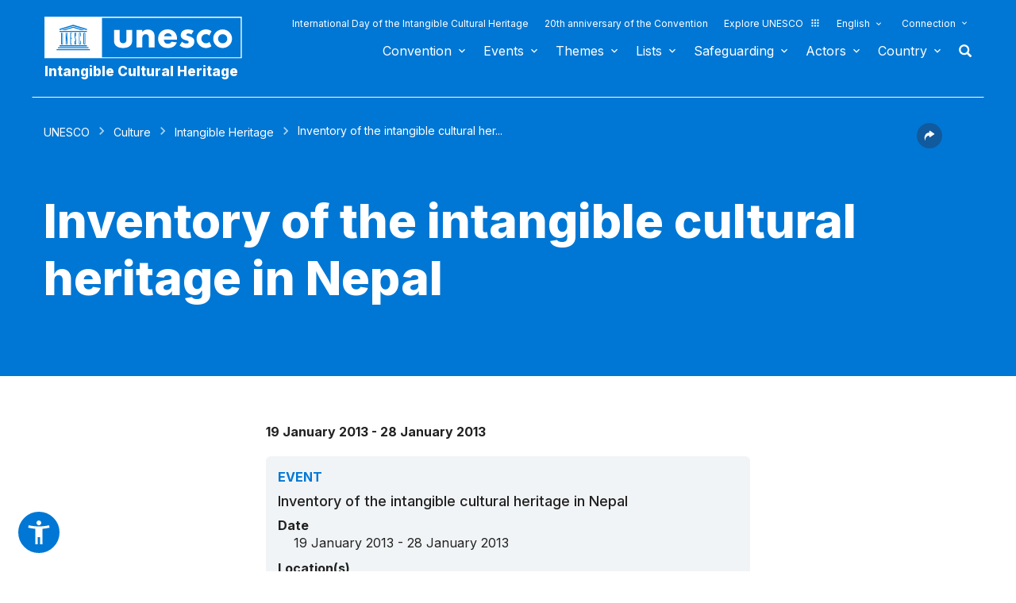

--- FILE ---
content_type: image/svg+xml
request_url: https://ich.unesco.org/design-img/logo-unesco.svg
body_size: 6836
content:
<svg width="150" height="32" viewBox="0 0 150 32" fill="none" xmlns="http://www.w3.org/2000/svg">
<g clip-path="url(#clip0_728_3558)">
<path d="M30.4138 20.7432V12.9477C30.4138 12.9477 30.4138 12.7532 30.1944 12.7532C29.9999 12.7532 29.9999 12.9477 29.9999 12.9477V20.7432C29.9999 20.7432 29.9999 20.9178 30.2143 20.9178C30.4338 20.9178 30.4138 20.7432 30.4138 20.7432Z" fill="white"/>
<path d="M0 32H149.297V0H0V32ZM13.2768 20.9177C13.4713 20.9177 13.4713 20.7631 13.4713 20.7631V12.2943H14.015V20.7431C14.015 20.7431 14.0599 21.3965 13.3167 21.3965C12.5736 21.3965 12.5786 20.7431 12.5786 20.7431V12.2943H13.1222V20.7232C13.1222 20.7232 13.0773 20.9177 13.2768 20.9177ZM32.1347 22.7431H11.3616V21.8703H32.1347V22.7431ZM16 21.3965V12.2943H16.4339L16.9776 17.1571V12.2943H17.4364V21.3965H16.9776L16.4339 15.9252V21.3965H16ZM20.6584 16.3042V16.803H20.0698V20.9177H20.8529V21.3965H19.4613V12.2943H20.6584V12.7531H20.0698V16.3042H20.6584ZM23.3466 20.9077C23.4863 20.9177 23.4863 20.7431 23.4863 20.7431V18.6434C23.4863 17.7606 22.6384 15.8354 22.6384 14.6933V12.9526C22.6384 12.9526 22.6384 12.3192 23.3566 12.2993C24.0748 12.2793 24.0549 12.9526 24.0549 12.9526V14.9975H23.4913V12.9526C23.4913 12.9526 23.4913 12.7581 23.3367 12.7581C23.182 12.7581 23.207 12.9526 23.207 12.9526V14.9975C23.207 15.6708 24.0549 17.7057 24.0549 18.7781C24.0549 19.2219 24.0549 20.7481 24.0549 20.7481C24.0549 20.7481 24.0549 21.4015 23.3367 21.4015C22.6185 21.4015 22.6384 20.7481 22.6384 20.7481V18.4638H23.207V20.7481C23.207 20.7431 23.207 20.8978 23.3466 20.9077ZM26.7531 12.7531C26.5586 12.7531 26.5586 12.9476 26.5586 12.9476V20.7431C26.5586 20.7431 26.5935 20.9177 26.7531 20.9177C26.9277 20.9177 26.9277 20.7431 26.9277 20.7431V18.4589H27.4713V20.7431C27.4713 20.7431 27.4713 21.3965 26.7531 21.3965C26.0349 21.3965 26.0549 20.7431 26.0549 20.7431V12.9476C26.0549 12.9476 26.0549 12.2943 26.7531 12.2943C27.4514 12.2943 27.4713 12.9476 27.4713 12.9476V14.9925H26.9277V12.9476C26.9277 12.9476 26.9277 12.7531 26.7531 12.7531ZM29.4564 20.7431V12.9476C29.4564 12.9476 29.4564 12.2943 30.2195 12.2943C30.9825 12.2943 30.9377 12.9476 30.9377 12.9476V20.7431C30.9377 20.7431 30.9377 21.3965 30.1746 21.3965C29.4564 21.3965 29.4564 20.7431 29.4564 20.7431ZM11.3616 10.8928H32.1347V11.7656H11.3616V10.8928ZM13.0374 10.3342L21.7456 7.67581L30.3242 10.3342H27.8005L21.7456 8.48379L15.5611 10.3342H13.0374V10.3342ZM11.3616 9.39651L21.7456 6.19451L32.1347 9.39651V10.3342L21.6808 7.17706L11.3616 10.3342V9.39651V9.39651ZM10.1845 23.3516H33.2668V24.2195H10.1845V23.3516ZM34.399 25.7057H9.09726V24.8329H34.399V25.7057ZM148.394 31.0973H43.4913V0.902743H148.394V31.0973V31.0973Z" fill="white"/>
<path d="M124.599 19.3915C123.935 20.0498 123.058 20.4139 122.12 20.4139C120.185 20.4139 118.609 18.8379 118.609 16.9027C118.609 14.9676 120.18 13.3915 122.12 13.3915C123.048 13.3915 123.92 13.7506 124.584 14.404L124.674 14.4937L126.27 11.0972L126.21 11.0523C125.003 10.1995 123.581 9.74561 122.1 9.74561C118.17 9.74561 114.978 12.9426 114.978 16.8678C114.978 20.798 118.175 23.99 122.1 23.99C123.576 23.99 124.993 23.5411 126.2 22.6883L126.26 22.6434L124.689 19.3017L124.599 19.3915Z" fill="white"/>
<path d="M134.713 20.424C132.783 20.424 131.212 18.8529 131.212 16.9228C131.212 14.9926 132.783 13.4215 134.713 13.4215C136.643 13.4215 138.214 14.9926 138.214 16.9228C138.214 18.8529 136.643 20.424 134.713 20.424ZM134.693 9.77563C130.773 9.77563 127.581 12.9677 127.581 16.8879C127.581 20.8081 130.773 24.0001 134.693 24.0001C138.613 24.0001 141.805 20.8081 141.805 16.8879C141.805 12.9677 138.618 9.77563 134.693 9.77563Z" fill="white"/>
<path d="M56.893 10.1995V17.5511C56.893 18.1496 56.9528 19.0773 57.6411 19.7057C57.9404 19.975 58.479 20.3341 59.4366 20.3341C60.2446 20.3341 60.873 20.0648 61.2621 19.7057C61.8905 19.1072 61.9803 18.2094 61.9803 17.5511V10.1995H66.2845V17.97C66.2845 19.4962 66.1349 20.9276 64.7882 22.2443C63.2621 23.7406 61.0227 23.98 59.4366 23.98C57.7907 23.98 55.5813 23.7406 54.0551 22.2443C52.8281 21.0473 52.5887 19.7057 52.5887 18.2394V10.1995H56.893Z" fill="white"/>
<path d="M69.6261 10.1994H73.9303V11.7855C75.247 10.1097 76.7982 9.84033 78.055 9.84033C79.2221 9.84033 80.7483 10.0498 81.8805 11.187C83.1373 12.4438 83.2271 14.0249 83.2271 15.1022V23.5311H78.9229V16.6882C78.9229 15.8204 78.8929 14.7181 78.2046 14.0299C77.8755 13.7007 77.3368 13.4314 76.5637 13.4314C75.666 13.4314 75.0974 13.7905 74.7682 14.1496C74.05 14.8678 73.9303 15.8254 73.9303 16.6882V23.5361H69.6261V10.1994Z" fill="white"/>
<path d="M96.2594 15.0424C96.2295 14.9227 96.02 14.0848 95.3916 13.4863C94.9128 13.0374 94.2245 12.7381 93.3567 12.7381C92.2494 12.7381 91.5911 13.187 91.1721 13.606C90.843 13.9651 90.5437 14.4439 90.424 15.0424H96.2594V15.0424ZM100.234 17.6109H90.2794C90.2794 18.3291 90.5487 19.2868 91.0874 19.8853C91.7457 20.6035 92.6435 20.7232 93.2968 20.7232C93.9253 20.7232 94.5836 20.6035 95.0325 20.3341C95.0923 20.3042 95.6011 19.975 95.9602 19.2269L100.025 19.6459C99.4265 21.5262 98.2295 22.5137 97.4564 22.9925C96.1697 23.7705 94.7332 23.98 93.242 23.98C91.242 23.98 89.4764 23.6209 87.9203 22.0648C86.7532 20.8977 85.9153 19.1371 85.9153 16.9227C85.9153 15.0124 86.6036 13.0374 87.9502 11.6608C89.5662 10.0449 91.5662 9.74561 93.0624 9.74561C94.5587 9.74561 96.7083 10.0149 98.3542 11.7506C99.9402 13.4264 100.239 15.5162 100.239 17.1621V17.6109H100.234Z" fill="white"/>
<path d="M111.087 13.6059C110.429 13.2168 109.561 12.8577 108.728 12.8577C108.279 12.8577 107.77 12.9774 107.501 13.2467C107.351 13.3964 107.232 13.6358 107.232 13.8453C107.232 14.1445 107.441 14.3241 107.651 14.4438C107.95 14.6233 108.399 14.7131 108.937 14.8926L110.075 15.2517C110.823 15.4911 111.601 15.7904 112.284 16.4188C113.062 17.137 113.331 17.945 113.331 18.9625C113.331 20.728 112.553 21.8602 111.955 22.4587C110.638 23.7754 109.022 23.9799 107.621 23.9799C105.825 23.9799 103.885 23.5909 102.149 22.0697L103.975 19.1719C104.394 19.531 104.992 19.95 105.441 20.1595C106.04 20.4587 106.668 20.5784 107.237 20.5784C107.506 20.5784 108.194 20.5784 108.583 20.2792C108.853 20.0697 109.032 19.7405 109.032 19.4113C109.032 19.1719 108.942 18.8727 108.553 18.6333C108.254 18.4537 107.865 18.334 107.237 18.1545L106.159 17.8253C105.381 17.5859 104.573 17.1669 104.005 16.5984C103.376 15.94 103.047 15.1919 103.047 14.1744C103.047 12.8876 103.556 11.8153 104.334 11.0971C105.531 9.98989 107.142 9.75049 108.369 9.75049C110.339 9.75049 111.715 10.2592 112.793 10.8876L111.087 13.6059Z" fill="white"/>
</g>
<defs>
<clipPath id="clip0_728_3558">
<rect width="149.297" height="32" fill="white"/>
</clipPath>
</defs>
</svg>
